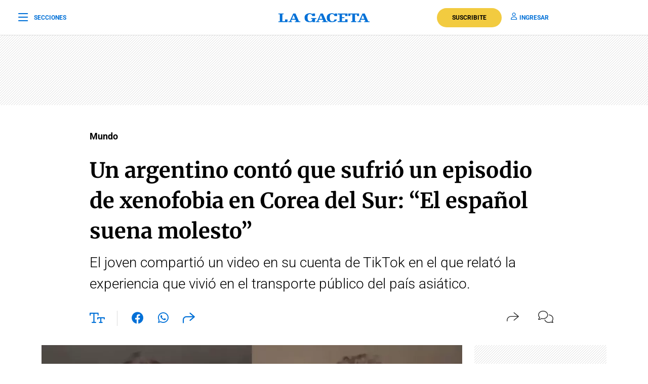

--- FILE ---
content_type: text/html; charset=utf-8
request_url: https://www.google.com/recaptcha/api2/aframe
body_size: 135
content:
<!DOCTYPE HTML><html><head><meta http-equiv="content-type" content="text/html; charset=UTF-8"></head><body><script nonce="385t6I2d15lWRhaQNfXayA">/** Anti-fraud and anti-abuse applications only. See google.com/recaptcha */ try{var clients={'sodar':'https://pagead2.googlesyndication.com/pagead/sodar?'};window.addEventListener("message",function(a){try{if(a.source===window.parent){var b=JSON.parse(a.data);var c=clients[b['id']];if(c){var d=document.createElement('img');d.src=c+b['params']+'&rc='+(localStorage.getItem("rc::a")?sessionStorage.getItem("rc::b"):"");window.document.body.appendChild(d);sessionStorage.setItem("rc::e",parseInt(sessionStorage.getItem("rc::e")||0)+1);localStorage.setItem("rc::h",'1769458520339');}}}catch(b){}});window.parent.postMessage("_grecaptcha_ready", "*");}catch(b){}</script></body></html>